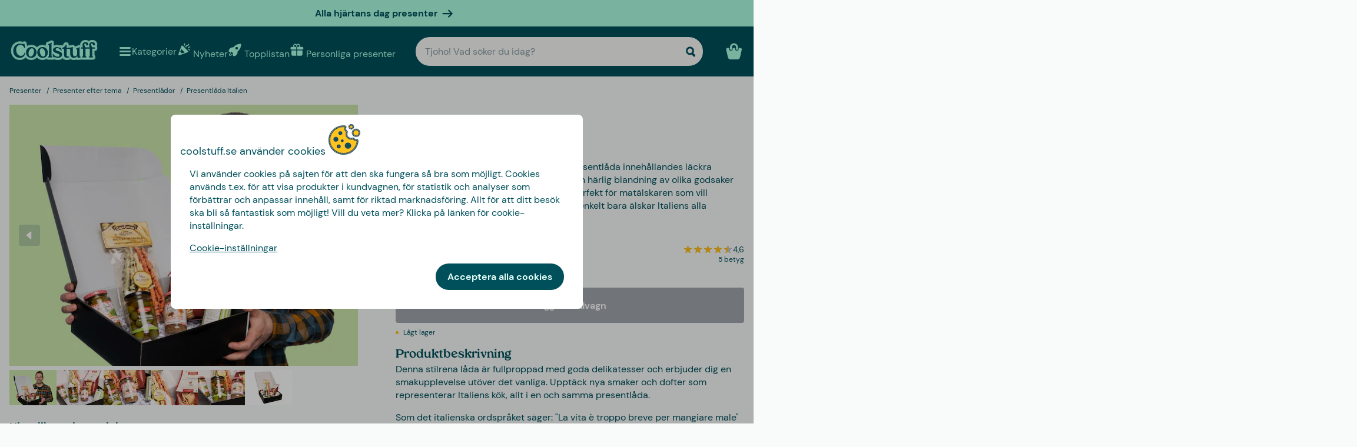

--- FILE ---
content_type: text/css
request_url: https://www.coolstuff.se/_app/immutable/assets/gift-category-ids.DpbAbOUV.css
body_size: 1149
content:
header.svelte-1u8wlu0{margin-bottom:1rem}.main-header.svelte-1u8wlu0{display:flex;align-items:flex-start;justify-content:space-between;flex-shrink:0;font-size:var(--text-lg)}.main-header.svelte-1u8wlu0 .back:where(.svelte-1u8wlu0),.title.svelte-1u8wlu0,.close.svelte-1u8wlu0{display:flex;flex:1}.title.svelte-1u8wlu0 img:where(.svelte-1u8wlu0){height:26px;width:27px}.main-header.svelte-1u8wlu0 .back:where(.svelte-1u8wlu0){justify-content:flex-start}.main-header.svelte-1u8wlu0 .back:where(.svelte-1u8wlu0) button:where(.svelte-1u8wlu0){display:flex;align-items:center}.main-header.svelte-1u8wlu0 .close:where(.svelte-1u8wlu0){justify-content:flex-end;align-items:center}.main-header.svelte-1u8wlu0 .close:where(.svelte-1u8wlu0) button:where(.svelte-1u8wlu0){display:flex;align-items:center}.main-header.svelte-1u8wlu0 .title:where(.svelte-1u8wlu0){flex:3;color:var(--color-primary);font-weight:var(--font-weight-bold)}.main-header.svelte-1u8wlu0 .title.centered:where(.svelte-1u8wlu0){justify-content:center}.main-header.svelte-1u8wlu0 .title:where(.svelte-1u8wlu0) img:where(.svelte-1u8wlu0){margin-left:.5rem}.icon.svelte-1u8wlu0{cursor:pointer}.sub-header.svelte-1u8wlu0{display:flex;font-size:var(--text-base);color:var(--color-secondary-dark)}.sub-header.centered.svelte-1u8wlu0{justify-content:center}@media (min-width: 640px){.main-header.svelte-1u8wlu0 .title:where(.svelte-1u8wlu0){padding-left:1rem}.sub-header.svelte-1u8wlu0{padding-left:1rem}}.hero.svelte-m6zxj3>button:where(.svelte-m6zxj3){display:flex;position:absolute;top:1rem;right:1rem;padding:.25rem;border-radius:var(--rounded-xl);background-color:var(--color-white-heavy-alpha)}.hero.svelte-m6zxj3>div>img{max-height:300px;width:100%;object-fit:cover}.overlay.svelte-m6zxj3{position:absolute;background-color:#0000004d;transition:opacity .3s ease-in-out;height:100%;width:100%;left:0;bottom:0;pointer-events:none;display:var(--display, block);-webkit-user-select:none;user-select:none}.overlay.warning.svelte-m6zxj3{-webkit-backdrop-filter:blur(1px);backdrop-filter:blur(1px);background-color:#00000080}.fixed.svelte-m6zxj3{position:fixed;z-index:999;bottom:0;left:0;right:0;margin:0 auto;opacity:0;display:none}.flyout-container.svelte-m6zxj3{display:flex;flex:1;background-color:var(--color-white);border-top-left-radius:.5rem;border-top-right-radius:.5rem;font-family:var(--font-sans);width:100%;max-width:400px;overflow:auto;flex-direction:column;max-height:var(--max-height, 80vh);min-height:var(--min-height, unset);height:var(--height, unset)}.flyout-container.center.visible-flyout.svelte-m6zxj3{display:flex}.visible-overlay.svelte-m6zxj3{display:var(--display, block);opacity:1;pointer-events:auto}.visible-flyout.svelte-m6zxj3{opacity:1;pointer-events:auto}.flyout-container-inner.svelte-m6zxj3{display:flex;flex:1;padding:var(--padding, 1rem);position:relative;flex-direction:column;overflow:auto;width:100%}.flyout-container.warning.svelte-m6zxj3{top:50%;left:50%;right:unset;transform:translate(-50%,-50%);height:fit-content;display:inline-block;border-radius:var(--rounded-md);max-width:400px}aside.svelte-m6zxj3{display:flex;flex-direction:column;flex:1}@media (min-width: 640px){.overlay.svelte-m6zxj3{--display: none}.visible-overlay.svelte-m6zxj3{--display: block;display:var(--display)}aside.svelte-m6zxj3{padding:0 1rem 1rem}aside.warning.svelte-m6zxj3{padding:0 1rem}.flyout-container.svelte-m6zxj3{border-bottom-left-radius:.5rem;border-bottom-right-radius:.5rem}.flyout-container.fullscreen.svelte-m6zxj3{max-width:90vw;bottom:unset;top:50%;transform:translateY(-50%)}.flyout-container.center.svelte-m6zxj3{max-width:600px;bottom:unset;top:50%;transform:translateY(-50%)}.flyout-container.cart.svelte-m6zxj3{top:50%;bottom:unset;transform:translateY(-50%)}}@media (min-width: 768px){.flyout-container.cart-desktop.svelte-m6zxj3{inset:7.5em 1em auto auto;transform:none;right:max(1em,calc((100vw - 1440px)/2 + 3em))}}@media (min-width: 1024px){.flyout-container.svelte-m6zxj3{max-height:var(--max-height, 90vh)}}@media (min-width: 1280px){.flyout-container.fullscreen.svelte-m6zxj3{max-width:70vw}}.stock-status.svelte-1uq37ts{display:inline-flex;align-items:center}p.svelte-1uq37ts{font-size:var(--text-xs)}.dot.svelte-1uq37ts{width:5px;height:5px;border-radius:50%;margin-right:.5em}.in-stock.svelte-1uq37ts{background-color:#15da64}.low-stock.svelte-1uq37ts{background-color:#ffc223}.out-of-stock.svelte-1uq37ts,.few-in-stock.svelte-1uq37ts{background-color:#ff572a}.discontinued.svelte-1uq37ts{background-color:var(--color-gray-40)}.variant.svelte-183ap5h{display:flex;flex-direction:column;overflow:hidden;border-radius:var(--rounded-sm);background-color:var(--color-white);box-shadow:var(--shadow-xs);cursor:pointer;height:60px}.variant.disabled.svelte-183ap5h{box-shadow:var(--shadow-none);cursor:default}.variant.disabled.svelte-183ap5h .image-container:where(.svelte-183ap5h),.variant.disabled.svelte-183ap5h .price:where(.svelte-183ap5h),.variant.disabled.svelte-183ap5h .title:where(.svelte-183ap5h){opacity:.7}.variant.border.svelte-183ap5h{border:1px solid var(--color-gray-50);box-shadow:none}.variant.disabled.svelte-183ap5h{border:1px dashed var(--color-gray-50);border-color:var(--color-gray-20);box-shadow:none}.main-content.svelte-183ap5h{display:flex;align-items:stretch}input.svelte-183ap5h{position:absolute;left:-2000px}.selected.svelte-183ap5h{border:1px solid var(--color-primary)}.border.selected.svelte-183ap5h{border:2px solid var(--color-primary)}.stock.svelte-183ap5h{grid-column:1;grid-row:2;display:flex;align-items:center}.price.svelte-183ap5h{grid-column:2;grid-row:1;justify-self:end;color:var(--color-primary);font-size:var(--text-base)}.price.discount.svelte-183ap5h{color:var(--color-accent)}.title.svelte-183ap5h{grid-column:1;grid-row:1;color:var(--color-primary);font-weight:var(--font-weight-bold);width:100%;white-space:nowrap;overflow:hidden;text-overflow:ellipsis}.previous-price.svelte-183ap5h{grid-column:2;grid-row:2;justify-self:end;color:var(--color-text);text-decoration:line-through;font-size:var(--text-xs)}.variant.disabled.svelte-183ap5h .price:where(.svelte-183ap5h){color:var(--color-gray-50);font-size:var(--text-sm)}.variant-info.svelte-183ap5h{flex-grow:1;padding:.5em;display:grid;align-items:flex-start;grid-gap:.25em;grid-template-rows:min-content;grid-template-columns:1fr min-content;transition:background-color .2s;width:min-content}.variant.svelte-183ap5h:not(.disabled):hover .variant-info:where(.svelte-183ap5h){background-color:var(--color-input)}.stock-notifications.svelte-183ap5h{grid-column:2;grid-row:2;display:flex;align-items:center;justify-content:flex-end;color:var(--color-secondary-dark);width:fit-content;color:var(--color-primary)}.reminder-text.svelte-183ap5h{margin-left:5px;font-family:var(--font-sans);font-size:var(--text-xs);font-weight:var(--font-weight-bold)}button.svelte-183ap5h{text-align:left}@media (min-width: 640px){.reminder-text.svelte-183ap5h{font-size:var(--text-sm)}}


--- FILE ---
content_type: text/css
request_url: https://www.coolstuff.se/_app/immutable/assets/VideoSection.Clh6pwMV.css
body_size: -131
content:
.container.svelte-1q104c0 h1,.container.svelte-1q104c0 h2,.container.svelte-1q104c0 h3{font-family:var(--font-serif)}.container.svelte-1q104c0 h4,.container.svelte-1q104c0 h5{font-family:var(--font-sans)}.container.svelte-1q104c0 p{margin-bottom:1rem}.container.svelte-1q104c0 a{text-decoration:underline}.container.svelte-1q104c0 ol{list-style:decimal;line-height:1.4;margin-left:1rem}.container.svelte-1q104c0 ul{list-style:disc;line-height:1.4;margin-left:1rem}.container.svelte-1q104c0 li{margin-bottom:.5rem}.youtube-container.svelte-1p95v5m{overflow:hidden;position:relative;width:100%}.youtube-container.svelte-1p95v5m:after{padding-top:56.25%;display:block;content:""}.youtube-container.svelte-1p95v5m iframe{position:absolute;top:0;left:0;width:100%;height:100%;border:none}
